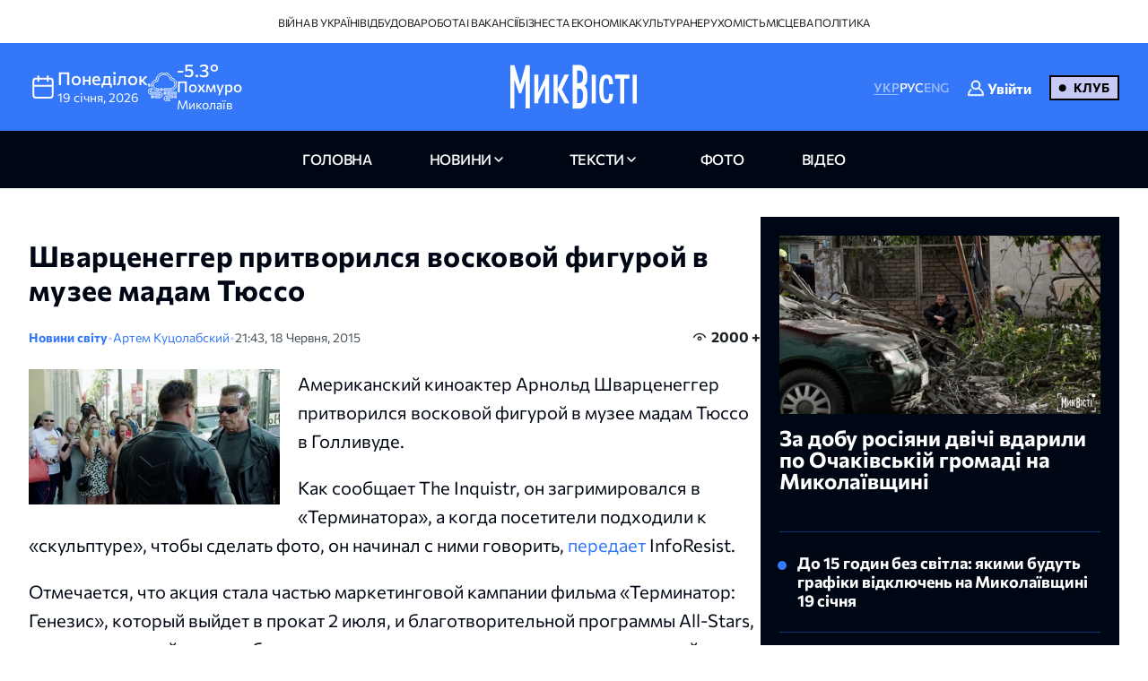

--- FILE ---
content_type: text/html; charset=UTF-8
request_url: https://nikvesti.com/news/culture/70928
body_size: 16344
content:
<!DOCTYPE html PUBLIC "-//W3C//DTD XHTML+RDFa 1.0//EN" "http://www.w3.org/MarkUp/DTD/xhtml-rdfa-1.dtd"><html lang="uk">
    <head>
		<meta charset="utf-8">
		
		<link rel="canonical" href="https://nikvesti.com/news/culture/70928" />
					
			<link rel="alternate" href="/ru/news/culture/70928" hreflang="ru_RU" />
			<link rel="alternate" href="/ru/news/culture/70928" hreflang="ru" />
				
								<link rel="x-default" href="/news/culture/70928" />
				
						<link rel="amphtml" href="/amp/news/culture/70928" />
				
		<link rel="apple-touch-icon" sizes="144x144" href="/apple-touch-icon.png">
		<link rel="icon" type="image/png" sizes="32x32" href="/favicon-32x32.png">
		<link rel="icon" type="image/png" sizes="16x16" href="/favicon-16x16.png">
		<link rel="manifest" href="/site.webmanifest">
		<link rel="mask-icon" href="/safari-pinned-tab.svg" color="#3478f9">
		<meta name="msapplication-TileColor" content="#000000">
		<meta name="theme-color" content="#ffffff">

		<!-- Google Tag Manager -->
		<script>(function(w,d,s,l,i){w[l]=w[l]||[];w[l].push({'gtm.start':
		new Date().getTime(),event:'gtm.js'});var f=d.getElementsByTagName(s)[0],
		j=d.createElement(s),dl=l!='dataLayer'?'&l='+l:'';j.async=true;j.src=
		'https://www.googletagmanager.com/gtm.js?id='+i+dl;f.parentNode.insertBefore(j,f);
		})(window,document,'script','dataLayer','GTM-ND4XMVNZ');</script>
		<!-- End Google Tag Manager -->
		
		<!-- Meta Pixel Code -->
		<script>
		  !function(f,b,e,v,n,t,s)
		  {if(f.fbq)return;n=f.fbq=function(){n.callMethod?
		  n.callMethod.apply(n,arguments):n.queue.push(arguments)};
		  if(!f._fbq)f._fbq=n;n.push=n;n.loaded=!0;n.version='2.0';
		  n.queue=[];t=b.createElement(e);t.async=!0;
		  t.src=v;s=b.getElementsByTagName(e)[0];
		  s.parentNode.insertBefore(t,s)}(window, document,'script',
		  'https://connect.facebook.net/en_US/fbevents.js');
		  fbq('init', '1940240473257096');
		  fbq('track', 'PageView');
		</script>
		<noscript><img height="1" width="1" style="display:none"
		  src="https://www.facebook.com/tr?id=1940240473257096&ev=PageView&noscript=1"
		/></noscript>
		<!-- End Meta Pixel Code -->
		
					<title>Шварценеггер притворился восковой фигурой в музее мадам Тюссо</title>		
        <meta name="description" content="&#x0410;&#x043C;&#x0435;&#x0440;&#x0438;&#x043A;&#x0430;&#x043D;&#x0441;&#x043A;&#x0438;&#x0439;&#x20;&#x043A;&#x0438;&#x043D;&#x043E;&#x0430;&#x043A;&#x0442;&#x0435;&#x0440;&#x20;&#x0410;&#x0440;&#x043D;&#x043E;&#x043B;&#x044C;&#x0434;&#x20;&#x0428;&#x0432;&#x0430;&#x0440;&#x0446;&#x0435;&#x043D;&#x0435;&#x0433;&#x0433;&#x0435;&#x0440;&#x20;&#x043F;&#x0440;&#x0438;&#x0442;&#x0432;&#x043E;&#x0440;&#x0438;&#x043B;&#x0441;&#x044F;&#x20;&#x0432;&#x043E;&#x0441;&#x043A;&#x043E;&#x0432;&#x043E;&#x0439;&#x20;&#x0444;&#x0438;&#x0433;&#x0443;&#x0440;&#x043E;&#x0439;&#x20;&#x0432;&#x20;&#x043C;&#x0443;&#x0437;&#x0435;&#x0435;&#x20;&#x043C;&#x0430;&#x0434;&#x0430;&#x043C;&#x20;&#x0422;&#x044E;&#x0441;&#x0441;&#x043E;&#x20;&#x0432;&#x20;&#x0413;&#x043E;&#x043B;&#x043B;&#x0438;&#x0432;&#x0443;&#x0434;&#x0435;.&#x20;" />
<meta name="author" content="&#x0410;&#x0440;&#x0442;&#x0435;&#x043C;&#x20;&#x041A;&#x0443;&#x0446;&#x043E;&#x043B;&#x0430;&#x0431;&#x0441;&#x043A;&#x0438;&#x0439;" />
<meta name="date" content="2015-06-18" scheme="YYYY-MM-DD" />
<meta property="article&#x3A;author" content="https&#x3A;&#x2F;&#x2F;www.facebook.com&#x2F;itilanor" />
<meta property="article&#x3A;publisher" content="https&#x3A;&#x2F;&#x2F;www.facebook.com&#x2F;nikvesti" />
<meta property="article&#x3A;published_time" content="2015-06-18T21&#x3A;43&#x3A;00&#x2B;03&#x3A;00" />
<meta property="article&#x3A;section" content="culture" />
<meta property="og&#x3A;description" content="&#x0410;&#x043C;&#x0435;&#x0440;&#x0438;&#x043A;&#x0430;&#x043D;&#x0441;&#x043A;&#x0438;&#x0439;&#x20;&#x043A;&#x0438;&#x043D;&#x043E;&#x0430;&#x043A;&#x0442;&#x0435;&#x0440;&#x20;&#x0410;&#x0440;&#x043D;&#x043E;&#x043B;&#x044C;&#x0434;&#x20;&#x0428;&#x0432;&#x0430;&#x0440;&#x0446;&#x0435;&#x043D;&#x0435;&#x0433;&#x0433;&#x0435;&#x0440;&#x20;&#x043F;&#x0440;&#x0438;&#x0442;&#x0432;&#x043E;&#x0440;&#x0438;&#x043B;&#x0441;&#x044F;&#x20;&#x0432;&#x043E;&#x0441;&#x043A;&#x043E;&#x0432;&#x043E;&#x0439;&#x20;&#x0444;&#x0438;&#x0433;&#x0443;&#x0440;&#x043E;&#x0439;&#x20;&#x0432;&#x20;&#x043C;&#x0443;&#x0437;&#x0435;&#x0435;&#x20;&#x043C;&#x0430;&#x0434;&#x0430;&#x043C;&#x20;&#x0422;&#x044E;&#x0441;&#x0441;&#x043E;&#x20;&#x0432;&#x20;&#x0413;&#x043E;&#x043B;&#x043B;&#x0438;&#x0432;&#x0443;&#x0434;&#x0435;.&#x20;" />
<meta property="og&#x3A;title" content="&#x0428;&#x0432;&#x0430;&#x0440;&#x0446;&#x0435;&#x043D;&#x0435;&#x0433;&#x0433;&#x0435;&#x0440;&#x20;&#x043F;&#x0440;&#x0438;&#x0442;&#x0432;&#x043E;&#x0440;&#x0438;&#x043B;&#x0441;&#x044F;&#x20;&#x0432;&#x043E;&#x0441;&#x043A;&#x043E;&#x0432;&#x043E;&#x0439;&#x20;&#x0444;&#x0438;&#x0433;&#x0443;&#x0440;&#x043E;&#x0439;&#x20;&#x0432;&#x20;&#x043C;&#x0443;&#x0437;&#x0435;&#x0435;&#x20;&#x043C;&#x0430;&#x0434;&#x0430;&#x043C;&#x20;&#x0422;&#x044E;&#x0441;&#x0441;&#x043E;" />
<meta property="og&#x3A;type" content="article" />
<meta property="og&#x3A;url" content="https&#x3A;&#x2F;&#x2F;nikvesti.com&#x2F;news&#x2F;culture&#x2F;70928" />
<meta property="fb&#x3A;app_id" content="499106100151095" />
<meta property="og&#x3A;image" content="https&#x3A;&#x2F;&#x2F;nikvesti.com&#x2F;600x315&#x2F;images&#x2F;imageeditor&#x2F;public&#x2F;70928_1.webp" />
<meta property="twitter&#x3A;card" content="summary_large_image" />
<meta property="twitter&#x3A;site" content="&#x40;nikvesti" />
<meta property="twitter&#x3A;creator" content="&#x40;nikvesti" />
<meta property="twitter&#x3A;image" content="https&#x3A;&#x2F;&#x2F;nikvesti.com&#x2F;600x315&#x2F;images&#x2F;imageeditor&#x2F;public&#x2F;70928_1.webp" />
<meta property="twitter&#x3A;title" content="&#x0428;&#x0432;&#x0430;&#x0440;&#x0446;&#x0435;&#x043D;&#x0435;&#x0433;&#x0433;&#x0435;&#x0440;&#x20;&#x043F;&#x0440;&#x0438;&#x0442;&#x0432;&#x043E;&#x0440;&#x0438;&#x043B;&#x0441;&#x044F;&#x20;&#x0432;&#x043E;&#x0441;&#x043A;&#x043E;&#x0432;&#x043E;&#x0439;&#x20;&#x0444;&#x0438;&#x0433;&#x0443;&#x0440;&#x043E;&#x0439;&#x20;&#x0432;&#x20;&#x043C;&#x0443;&#x0437;&#x0435;&#x0435;&#x20;&#x043C;&#x0430;&#x0434;&#x0430;&#x043C;&#x20;&#x0422;&#x044E;&#x0441;&#x0441;&#x043E;" />
<meta property="twitter&#x3A;description" content="&#x0410;&#x043C;&#x0435;&#x0440;&#x0438;&#x043A;&#x0430;&#x043D;&#x0441;&#x043A;&#x0438;&#x0439;&#x20;&#x043A;&#x0438;&#x043D;&#x043E;&#x0430;&#x043A;&#x0442;&#x0435;&#x0440;&#x20;&#x0410;&#x0440;&#x043D;&#x043E;&#x043B;&#x044C;&#x0434;&#x20;&#x0428;&#x0432;&#x0430;&#x0440;&#x0446;&#x0435;&#x043D;&#x0435;&#x0433;&#x0433;&#x0435;&#x0440;&#x20;&#x043F;&#x0440;&#x0438;&#x0442;&#x0432;&#x043E;&#x0440;&#x0438;&#x043B;&#x0441;&#x044F;&#x20;&#x0432;&#x043E;&#x0441;&#x043A;&#x043E;&#x0432;&#x043E;&#x0439;&#x20;&#x0444;&#x0438;&#x0433;&#x0443;&#x0440;&#x043E;&#x0439;&#x20;&#x0432;&#x20;&#x043C;&#x0443;&#x0437;&#x0435;&#x0435;&#x20;&#x043C;&#x0430;&#x0434;&#x0430;&#x043C;&#x20;&#x0422;&#x044E;&#x0441;&#x0441;&#x043E;&#x20;&#x0432;&#x20;&#x0413;&#x043E;&#x043B;&#x043B;&#x0438;&#x0432;&#x0443;&#x0434;&#x0435;.&#x20;" />
<meta property="article&#x3A;modified_time" content="2024-01-20T13&#x3A;20&#x3A;23&#x2B;02&#x3A;00" />
<meta name="viewport" content="width&#x3D;device-width,&#x20;initial-scale&#x3D;1.0" />
<meta name="robots" content="INDEX,&#x20;FOLLOW" />
<meta name="geo.region" content="UA-&#x041C;&#x0438;&#x043A;&#x043E;&#x043B;&#x0430;&#x0457;&#x0432;&#x0441;&#x044C;&#x043A;&#x0430;&#x20;&#x043E;&#x0431;&#x043B;&#x0430;&#x0441;&#x0442;&#x044C;" />
<meta name="geo.placename" content="&#x041C;&#x0438;&#x043A;&#x043E;&#x043B;&#x0430;&#x0457;&#x0432;,&#x20;&#x041C;&#x0438;&#x043A;&#x043E;&#x043B;&#x0430;&#x0457;&#x0432;&#x0441;&#x044C;&#x043A;&#x0430;&#x20;&#x043E;&#x0431;&#x043B;&#x0430;&#x0441;&#x0442;&#x044C;,&#x20;&#x0423;&#x043A;&#x0440;&#x0430;&#x0457;&#x043D;&#x0430;" />
<meta name="geo.position" content="46.975033&#x3B;31.994583" />
<meta name="msapplication-TileColor" content="&#x23;000000" />
<meta name="theme-color" content="&#x23;ffffff" />
<meta http-equiv="X-UA-Compatible" content="IE&#x3D;edge" />
<meta http-equiv="Content-Type" content="text&#x2F;html&#x3B;&#x20;charset&#x3D;UTF-8" />
<meta http-equiv="Content-Language" content="uk_UA" />
<meta property="og&#x3A;locale" content="uk_UA" />
<meta property="og&#x3A;locale&#x3A;alternate" content="ru_RU" />
<meta property="og&#x3A;site_name" content="&#x041D;&#x0438;&#x043A;&#x0412;&#x0435;&#x0441;&#x0442;&#x0438;" />
<meta property="og&#x3A;image&#x3A;width" content="600" />
<meta property="og&#x3A;image&#x3A;height" content="315" />		        <!-- Le styles -->
        <link href="&#x2F;css&#x2F;airdatepicker&#x2F;air-datepicker.css" media="screen" rel="stylesheet" type="text&#x2F;css" />
<link href="&#x2F;css&#x2F;hero.css&#x3F;v&#x3D;17" media="screen" rel="stylesheet" type="text&#x2F;css" />
<link href="&#x2F;css&#x2F;style.css&#x3F;v&#x3D;188" media="screen" rel="stylesheet" type="text&#x2F;css" />
<link href="&#x2F;css&#x2F;fonts.css&#x3F;v&#x3D;2" media="screen" rel="stylesheet" type="text&#x2F;css" />
<link href="&#x2F;js&#x2F;fancy_3.5&#x2F;jquery.fancybox.min.css" media="screen" rel="stylesheet" type="text&#x2F;css" />
<link href="&#x2F;img&#x2F;favicon.ico" rel="shortcut&#x20;icon" type="image&#x2F;vnd.microsoft.icon" />			
			
        <!-- Scripts -->
        		
	</head>
	
    <body>
		<!-- Google Tag Manager (noscript) -->
		<noscript><iframe src="https://www.googletagmanager.com/ns.html?id=GTM-ND4XMVNZ"
		height="0" width="0" style="display:none;visibility:hidden"></iframe></noscript>
		<!-- End Google Tag Manager (noscript) -->
	
	    <div id="myModal" class="modal">
			<div class="modal-content">
				<div class="modal-header">
					<span class="close">&times;</span>
				</div>
				<div class="modal-body">
					<iframe id="videoFrame" src="" frameborder="0" allow="autoplay; encrypted-media" allowfullscreen></iframe>
				</div>
			</div>
		</div>
		
		<div id="authModal" class="modal" width="300">
			<div class="modal-content">
				<div class="modal-header">
					<span class="close">&times;</span>
				</div>
				<div class="modal-body">
					<iframe id="authFrame" src="" width="100%" height="450px" frameborder="0"></iframe>
				</div>
			</div>
		</div>

						  
			<!-- TOP BANNER-->
			<!--div class="promo-banner">
				<div class="container">
					<div class="d-flex">
						<div class="promo-banner__count">
							<div class="gauge">
								<div class="gauge__body">
									<div class="gauge__fill"></div>
									<div class="gauge__cover"></div>
								</div>
							</div>
							<p class="promo-banner__text">Вже 67 читачів МікВісті вирішили приєднатись до Клубу.
								<span>Наша ціль — 200</span>
							</p>
						</div>
						<div class="promo-banner__info">
							<div>Ми запустили клуб МикВісті!</div>
							<a href="/donate?utm_source=site&utm_medium=banner&utm_campaign=community_launch" class="promo-banner__details">
								Детальніше							</a>
						</div>
						<div class="promo-banner__cta d-flex">
							<div class="promo-banner__textcta">
								<div>Участь в клубі — інвестиція</div>
								<span>у правду та журналістику</span>
							</div>
							<a href="/donate?utm_source=site&utm_medium=banner&utm_campaign=community_launch" class="btn">
								Приєднатися							</a>
						</div>
					</div>
					<div class="mob-promo">
						Ваша інвестиція&nbsp; у правду та журналістику.
						 &nbsp; <a href="#" class="promo-banner__details">Детальніше</a>
					</div>
				</div>
			</div-->
			<!-- TOP BANNER -->
			
			
		<header class="header">
			
		  <div class="header-desktop">
			
							<div class="header-top">
					<div class="container">
						<ul class="header-top-menu">
																								<li class="top-menu-item">
										<a href="/news/tag/36" class="top-menu-link">
											Війна в Україні										</a>
									</li>
																																<li class="top-menu-item">
										<a href="/news/tag/41" class="top-menu-link">
											Відбудова										</a>
									</li>
																																<li class="top-menu-item">
										<a href="/news/tag/114" class="top-menu-link">
											Робота і вакансії										</a>
									</li>
																																<li class="top-menu-item">
										<a href="/news/tag/144" class="top-menu-link">
											Бізнес та економіка										</a>
									</li>
																																<li class="top-menu-item">
										<a href="/news/tag/220" class="top-menu-link">
											Культура										</a>
									</li>
																																<li class="top-menu-item">
										<a href="/news/tag/4694" class="top-menu-link">
											Нерухомість										</a>
									</li>
																																<li class="top-menu-item">
										<a href="/news/tag/5843" class="top-menu-link">
											Місцева політика										</a>
									</li>
																					</ul>
					</div>
				</div>
						
			<div class="header-center">
			  <div class="container flex-wrapper">
				<div
				  class="header-center-info header-center-box header-center-start"
				>
				  <ul class="info-items">
					<li class="info-item dynamic-date calendar-button cl-btn">
					  <svg
						class="calendar-icon header-icons cl-btn"
						width="32"
						height="32"
					  >
						<use
						  class="cl-btn"
						  href="/images/icons.svg#icon-calendar"
						></use>
					  </svg>
					  <div class="info-item-description cl-btn">
						<p class="info-item-title cl-btn">понеділок</p>
						<p class="info-item-text cl-btn">
						  <span class="dayDate cl-btn">19 </span
						  ><span class="monthDate cl-btn">січня</span>,
						  <span class="yearDate cl-btn">2026</span>
						</p>
					  </div>
					</li>
					<li class="info-item">
						<svg class="weather-icon header-icons" width="32" height="32">
														<use id="weather-icon" href="/img/weather/7795647_foggy_weather_mist_cloud.svg#icon"></use>
						</svg>
						<div class="info-item-description">
							<div class="info-item-title">
								<div id="temperature">
									-5.3°								</div>
								<div id="condition">
									Похмуро								</div>
							</div>
							<p class="info-item-text">Миколаїв</p>
						</div>
					</li>
				  </ul>

				  <div class="newCalendar hiddenElement">
					<span id="airdatepicker" class="calendarOpen"></span>
				  </div>
				</div>
				<div
				  class="header-center-logo header-center-box header-center-center"
				>
					<a href="/">
						<img src="/images/logos/logo-ua.svg" width="141" height="64" alt="Logo"/>
					</a>
				</div>
				<div
				  class="header-center-tools header-center-box header-center-end"
				>
				  <div class="tools-wrapper">
					<!--div class="header-center-search">
					  <svg class="search-icon header-icons" width="24" height="24">
						<use href="/images/icons.svg#icon-magnifier"></use>
					  </svg>
					  <p class="search-text">пошук</p>
					</div-->
					<ul class="header-center-languages">
						<li class="languages-item">
							<a data-lang-key="ua" 								class="languages-item-link active-language disabled-lang">УКР</a
							>
						</li>
						<li class="languages-item">
							<a data-lang-key="ru" data-url="/ru/news/culture/70928"								class="languages-item-link  ">РУС</a>
						</li>
						<li class="languages-item">
							<a data-lang-key="en" 								class="languages-item-link  disabled-lang">ENG</a>
						</li>
													<li style="padding: 0 20px;">
								
	<div class="sign-in-wrapper">
					<a class="club-sign-in-dialog-link open-sign-in-dialog-link">
				<svg width="20" height="20" viewBox="0 0 32 32" xmlns="http://www.w3.org/2000/svg">
					<g stroke="white" fill="white" stroke-width="2">
						<polyline points="649,137.999 675,137.999 675,155.999 661,155.999"/>
						<polyline points="653,155.999 649,155.999 649,141.999"/>
						<polyline points="661,156 653,162 653,156"/>
					</g>
					<path fill="white" d="M21.947,16.332C23.219,14.915,24,13.049,24,11c0-4.411-3.589-8-8-8s-8,3.589-8,8s3.589,8,8,8  
					c1.555,0,3.003-0.453,4.233-1.224c4.35,1.639,7.345,5.62,7.726,10.224H4.042c0.259-3.099,1.713-5.989,4.078-8.051  
					c0.417-0.363,0.46-0.994,0.097-1.411c-0.362-0.416-0.994-0.46-1.411-0.097C3.751,21.103,2,24.951,2,29c0,0.553,0.448,1,1,1h26  
					c0.553,0,1-0.447,1-1C30,23.514,26.82,18.615,21.947,16.332z M10,11c0-3.309,2.691-6,6-6s6,2.691,6,6s-2.691,6-6,6S10,14.309,10,11z"/>
				</svg>

				<span class="sign-in-txt-holder">Увійти</span>
			</a>
		 
	</div>							</li>
							<li>
								<a href="/donate?utm_source=site&utm_medium=button&utm_campaign=community_launch" 
									class="club-start-page-link">
										Клуб								</a>
							</li>
											</ul>
				  </div>
				</div>
			  </div>
			</div>
			<nav class="header-navigation">
			  <div class="container">
				<ul class="main-menu">
				  <li class="main-menu-item">
					<a href="/" 
						class="menu-item-link ">
							головна						</a>
				  </li>
				  <li class="main-menu-item has-dropdown first">
					<a 
						class="menu-item-link news ">
							новини					</a>
					<ul class="dropdown-menu">
						<li class="dropdown-menu-link">
							<a href="/news/archive/all?region=1">
								Миколаїв							</a>
						</li>
						<li class="dropdown-menu-link">
							<a href="/news/archive/all?region=4">
								Херсон							</a>
						</li>
						<li class="dropdown-menu-link">
							<a href="/news/archive/all?region=5">
								Одеса							</a>
						</li>						
						<li class="dropdown-menu-link">
							<a href="/news/archive/news">
								архів							</a>
						</li>
					</ul>
				  </li>
				  <li class="main-menu-item has-dropdown last">
					<a 
						class="menu-item-link articles ">
							Тексти					</a>
					<ul class="dropdown-menu">
						<li class="dropdown-menu-link">
							<a href="/news/tag/5860">
								Аналітика							</a>
						</li>
						<li class="dropdown-menu-link">
							<a href="/news/tag/4385">
								Репортажі							</a>
						</li>
						<li class="dropdown-menu-link">
							<a href="/news/tag/5861">
								Інтерв'ю							</a>
						</li>
						<li class="dropdown-menu-link">
							<a href="/news/tag/3514">
								Пояснюємо							</a>
						</li>
						<li class="dropdown-menu-link">
							<a href="/blog">
								блоги							</a>
						</li>
						<li class="dropdown-menu-link">
							<a href="/news/archive/articles">
								архів							</a>
						</li>
					</ul>
				  </li>
				  <li class="main-menu-item">
					<a href="/news/archive/photoreportages" 
						class="menu-item-link photoreportages ">
							фото					</a>
				  </li>
				  <li class="main-menu-item" >
					<a href="/news/archive/video" 
						class="menu-item-link video ">
							відео					</a>
				  </li>
				</ul>
			  </div>
			</nav>
		  </div>
		  <div class="header-mobile">
			<div class="header-mobile-top">
			  <div class="container">
				<ul class="mobile-info-items">
				  <li
					class="mobile-info-item mob-dynamic-date mobile-calendar-button mb-button"
				  >
					<svg
					  class="calendar-icon mobile-header-icons mb-button"
					  width="32"
					  height="32"
					>
					  <use
						class="mb-button"
						href="/images/icons.svg#icon-calendar"
					  ></use>
					</svg>
					<p class="mobile-item-text mb-button">
						<span class="mobile-date mb-button">
							19						</span>
						<span class="mobile-month mb-button">
							січня						</span>,
						<span class="mobile-year mb-button">
							2026						</span> •
						<strong class="mobile-item-text-strong mobile-day mb-button">
							понеділок						</strong
					  >
					</p>
				  </li>
				  <li class="mobile-info-item">
					<svg
					  class="weather-icon mobile-header-icons"
					  width="32"
					  height="32"
					>
											  <use id="weather-icon-mob" href="/img/weather/7795647_foggy_weather_mist_cloud.svg#icon"></use>
					</svg>
					<p class="mobile-item-text">
						Миколаїв •
						<strong class="mobile-item-text-strong">
							<span id="temperature-mob">
								-5.3°							</span>
							<span id="condition-mob">
								Похмуро							</span>
						</strong>
					</p>
				  </li>
				</ul>

				<div class="newMobCalendar hiddenElement">
				  <span id="mobAirdatepicker" class="calendarOpen"></span>
				</div>
			  </div>
			</div>
			<div class="header-mobile-center">
			  <div class="container flex-wrapper">
				<div class="header-mobile-menu">
				  <button type="button" class="mobile-menu-open" onclick="show()">
					<svg class="open-menu-icon header-icons" width="24" height="24">
					  <use href="/images/icons.svg#icon-menu-open"></use>
					</svg>
				  </button>
				</div>
				<div class="header-mobile-logo">
					<a href="/">
						<img src="/images/logos/logo-ua.svg" width="141" height="64" alt="Logo"/>
					</a>
				</div>
				<div class="header-mobile-search">
											<div class="user-club-btn-container">
							<div class="user-club-btn-block">
								
	<div class="sign-in-wrapper">
					<a class="club-sign-in-dialog-link open-sign-in-dialog-link">
				<svg width="20" height="20" viewBox="0 0 32 32" xmlns="http://www.w3.org/2000/svg">
					<g stroke="white" fill="white" stroke-width="2">
						<polyline points="649,137.999 675,137.999 675,155.999 661,155.999"/>
						<polyline points="653,155.999 649,155.999 649,141.999"/>
						<polyline points="661,156 653,162 653,156"/>
					</g>
					<path fill="white" d="M21.947,16.332C23.219,14.915,24,13.049,24,11c0-4.411-3.589-8-8-8s-8,3.589-8,8s3.589,8,8,8  
					c1.555,0,3.003-0.453,4.233-1.224c4.35,1.639,7.345,5.62,7.726,10.224H4.042c0.259-3.099,1.713-5.989,4.078-8.051  
					c0.417-0.363,0.46-0.994,0.097-1.411c-0.362-0.416-0.994-0.46-1.411-0.097C3.751,21.103,2,24.951,2,29c0,0.553,0.448,1,1,1h26  
					c0.553,0,1-0.447,1-1C30,23.514,26.82,18.615,21.947,16.332z M10,11c0-3.309,2.691-6,6-6s6,2.691,6,6s-2.691,6-6,6S10,14.309,10,11z"/>
				</svg>

				<span class="sign-in-txt-holder">Увійти</span>
			</a>
		 
	</div>							</div>
							<div class="user-club-btn-block">
								<a href="/donate?utm_source=site&utm_medium=button&utm_campaign=community_launch"
									class="club-start-page-link">
									Клуб								</a>
							</div>
						</div>
										<!--svg class="search-icon header-icons" width="24" height="24">
						<use href="/images/icons.svg#icon-magnifier"></use>
					</svg-->
				</div>
			  </div>
			</div>
			<div class="header-mobile-bottom">
			  <div class="header-navigation ">
				<div class="container">
				  <ul class="main-menu">
				  	<li class="main-menu-item latest-news">
						<a class="menu-item-link nik-anchor" href="#tabs-anchor">
							останні новини						</a>
					</li>
					<li class="main-menu-item">
					  <a href="/" 
						class="menu-item-link ">
							головна						</a>
					</li>
					<li class="main-menu-item has-dropdown first">
						<a 
							class="menu-item-link news-dropdown-el news ">
								новини						</a>
						<ul class="dropdown-menu">							
							<li class="dropdown-menu-link">
								<a href="/news/archive/all?region=1">
									Миколаїв								</a>
							</li>
							<li class="dropdown-menu-link">
								<a href="/news/archive/all?region=4">
									Херсон								</a>
							</li>
							<li class="dropdown-menu-link">
								<a href="/news/archive/all?region=5">
									Одеса								</a>
							</li>							
							<li class="dropdown-menu-link">
								<a href="/news/archive/news">
									архів								</a>
							</li>
						</ul>
					</li>
					<li class="main-menu-item has-dropdown last">
						<a 
							class="menu-item-link articles ">
								Тексти						</a>
						<ul class="dropdown-menu">
							<li class="dropdown-menu-link">
								<a href="/news/tag/5860">
									Аналітика								</a>
							</li>
							<li class="dropdown-menu-link">
								<a href="/news/tag/4385">
									Репортажі								</a>
							</li>
							<li class="dropdown-menu-link">
								<a href="/news/tag/5861">
									Інтерв'ю								</a>
							</li>
							<li class="dropdown-menu-link">
								<a href="/news/tag/3514">
									Пояснюємо								</a>
							</li>
							<li class="dropdown-menu-link">
								<a href="/blog">
									блоги								</a>
							</li>
							<li class="dropdown-menu-link">
								<a href="/news/archive/articles">
									архів								</a>
							</li>
						</ul>
					</li>
					<li class="main-menu-item">
						<a href="/news/archive/photoreportages" 
							class="menu-item-link photoreportages ">
								фото						</a>
					</li>
					<li class="main-menu-item">
						<a href="/news/archive/video" 
							class="menu-item-link video ">
								відео						</a>
					</li>
				  </ul>
				</div>
			  </div>
			</div>
		  </div>
		  <div class="mobile-menu" id="mobileMenu">
			<div class="mobile-menu-top">
			  <button type="button" class="mobile-menu-close" onclick="hide()">
				<svg class="close-menu-icon header-icons" width="24" height="24">
				  <use href="/images/icons.svg#icon-menu-close"></use>
				</svg>
			  </button>
			  <div class="menu-logo">
				<a href="/"
				  ><img src="/images/logos/logo-mob-ua.svg" width="141" height="64" alt="Logo"
				/></a>
			  </div>
			</div>
			
			<div class="mobile-languages-menu">
			  <ul class="mobile-languages-menu-items">
				<li class="mobile-languages-menu-item">
				  <a data-lang-key="ua" 					class="mobile-languages-item-link active-language disabled-lang">УКР</a>
				</li>
				<li class="mobile-languages-menu-item">
				  <a data-lang-key="ru" data-url="/ru/news/culture/70928"					class="mobile-languages-item-link  ">РУС</a>
				</li>
				<li class="mobile-languages-menu-item">
				  <a data-lang-key="en" 					class="mobile-languages-item-link  disabled-lang">ENG</a>
				</li>
			  </ul>
			</div>
			
			<div class="mobile-main-menu">
			  <ul class="mobile-main-menu-items">
				<li class="mobile-main-menu-item">
				  <a href="/" 
					class="mobile-main-menu-link">головна</a>
				</li>
				<li class="mobile-main-menu-item has-dropdown">
					<a class="mobile-main-menu-link ">
							новини					</a>
					<ul class="dropdown-mobile-menu">						
						<li class="dropdown-mobile-menu-link">
							<a href="/news/archive/all?region=1">
								Миколаїв							</a>
						</li>
						<li class="dropdown-mobile-menu-link">
							<a href="/news/archive/all?region=4">
								Херсон							</a>
						</li>
						<li class="dropdown-mobile-menu-link">
							<a href="/news/archive/all?region=5">
								Одеса							</a>
						</li>						
						<li class="dropdown-mobile-menu-link">
							<a href="/news/archive/news">
								архів							</a>
						</li>
					</ul>
				</li>
				<li class="mobile-main-menu-item has-dropdown">
					<a class="mobile-main-menu-link">
							Тексти					</a>
				  <ul class="dropdown-mobile-menu">
					<li class="dropdown-mobile-menu-link">
						<a href="/news/tag/5860">
							Аналітика						</a>
					</li>
					<li class="dropdown-mobile-menu-link">
						<a href="/news/tag/4385">
							Репортажі						</a>
					</li>					
					<li class="dropdown-mobile-menu-link">
						<a href="/news/tag/5861">
							Інтерв'ю						</a>
					</li>
					<li class="dropdown-mobile-menu-link">
						<a href="/news/tag/3514">
							Пояснюємо						</a>
					</li>
					<li class="dropdown-mobile-menu-link">
						<a href="/blog">
							блоги						</a>
					</li>
					<li class="dropdown-mobile-menu-link">
						<a href="/news/archive/articles">
							архів						</a>
					</li>
				  </ul>
				</li>
				<li class="mobile-main-menu-item">
					<a href="/news/archive/photoreportages" 
						class="mobile-main-menu-link ">
							фото					</a>
				</li>
				<li class="mobile-main-menu-item">
					<a href="/news/archive/video" class="mobile-main-menu-link">
						відео					</a>
				</li>
			  </ul>
			</div>
			
							<div class="mobile-divider"></div>
				<div class="mobile-second-menu">
					<ul class="mobile-second-menu-items">
																					<li class="mobile-second-menu-item">
									<a href="/news/tag/36" class="mobile-second-menu-link">
										Війна в Україні									</a>
								</li>
																												<li class="mobile-second-menu-item">
									<a href="/news/tag/41" class="mobile-second-menu-link">
										Відбудова									</a>
								</li>
																												<li class="mobile-second-menu-item">
									<a href="/news/tag/114" class="mobile-second-menu-link">
										Робота і вакансії									</a>
								</li>
																												<li class="mobile-second-menu-item">
									<a href="/news/tag/144" class="mobile-second-menu-link">
										Бізнес та економіка									</a>
								</li>
																												<li class="mobile-second-menu-item">
									<a href="/news/tag/220" class="mobile-second-menu-link">
										Культура									</a>
								</li>
																												<li class="mobile-second-menu-item">
									<a href="/news/tag/4694" class="mobile-second-menu-link">
										Нерухомість									</a>
								</li>
																												<li class="mobile-second-menu-item">
									<a href="/news/tag/5843" class="mobile-second-menu-link">
										Місцева політика									</a>
								</li>
																		</ul>
				</div>
						
			<div class="mobile-divider"></div>
			
			<div class="mobile-main-menu">
				<ul class="mobile-main-menu-items">
					<li class="mobile-main-menu-item">
						<a href="/aboutus" 
							class="mobile-main-menu-link">Про нас</a>
					</li>
					<li class="mobile-main-menu-item">
						<a href="/partner" 
							class="mobile-main-menu-link">Партнери</a>
					</li>
					<li class="mobile-main-menu-item">
						<a href="/page/our-team" 
							class="mobile-main-menu-link">Редакція</a>
					</li>
					<li class="mobile-main-menu-item">
						<a href="/editorpolicy" 
							class="mobile-main-menu-link">Редакційна політика</a>
					</li>
					<li class="mobile-main-menu-item">
						<a href="/privacy-policy" 
							class="mobile-main-menu-link">Privacy policy</a>
					</li>
					<!--li class="mobile-main-menu-item">
						<a href="https://www.jti-app.com/report/4dnAJaRqaoRV8vgW" 
							class="mobile-main-menu-link">Звіт про прозорість</a>
					</li-->
				</ul>
			</div>

			<div class="mobile-social">
			  <ul class="mobile-social-items">
				<li class="mobile-social-item">
				  <a href="https://invite.viber.com/?g2=AQB9azeV3mxLyFKXMr%2FgP1KiaBcHkvYt%2BxVMBU4UyzpoJfKDxAEbchfkGrkG8lcr" 
					class="mobile-social-item-link">
					<svg
					  class="viber-icon mobile-social-icons"
					  width="24"
					  height="24"
					>
					  <use href="/images/icons.svg#icon-viber"></use>
					</svg>
				  </a>
				</li>
				<li class="mobile-social-item">
				  <a href="//www.facebook.com/nikvesti" class="mobile-social-item-link">
					<svg
					  class="facebook-icon mobile-social-icons"
					  width="24"
					  height="24"
					>
					  <use href="/images/icons.svg#icon-facebook"></use>
					</svg>
				  </a>
				</li>
				<li class="mobile-social-item">
				  <a href="https://t.me/nikvesti" class="mobile-social-item-link">
					<svg
					  class="telegram-icon mobile-social-icons"
					  width="24"
					  height="24"
					>
					  <use href="/images/icons.svg#icon-telegram"></use>
					</svg>
				  </a>
				</li>
				<li class="mobile-social-item">
				  <a href="//www.youtube.com/channel/UC25UWq7xeoDDA208h_59fHA" 
					class="mobile-social-item-link">
					<svg
					  class="youtube-icon mobile-social-icons"
					  width="24"
					  height="24"
					>
					  <use href="/images/icons.svg#icon-youtube"></use>
					</svg>
				  </a>
				</li>				
				<li class="mobile-social-item">
				  <a href="https://www.instagram.com/nikvesti" 
					class="mobile-social-item-link">
					<svg xmlns="http://www.w3.org/2000/svg" x="0px" y="0px" width="24" height="24" viewBox="0 0 50 50">
						<path d="M 16 3 C 8.8324839 3 3 8.8324839 3 16 L 3 34 C 3 41.167516 8.8324839 47 16 47 L 34 47 C 41.167516 47 47 41.167516 47 34 L 47 16 C 47 8.8324839 41.167516 3 34 3 L 16 3 z M 16 5 L 34 5 C 40.086484 5 45 9.9135161 45 16 L 45 34 C 45 40.086484 40.086484 45 34 45 L 16 45 C 9.9135161 45 5 40.086484 5 34 L 5 16 C 5 9.9135161 9.9135161 5 16 5 z M 37 11 A 2 2 0 0 0 35 13 A 2 2 0 0 0 37 15 A 2 2 0 0 0 39 13 A 2 2 0 0 0 37 11 z M 25 14 C 18.936712 14 14 18.936712 14 25 C 14 31.063288 18.936712 36 25 36 C 31.063288 36 36 31.063288 36 25 C 36 18.936712 31.063288 14 25 14 z M 25 16 C 29.982407 16 34 20.017593 34 25 C 34 29.982407 29.982407 34 25 34 C 20.017593 34 16 29.982407 16 25 C 16 20.017593 20.017593 16 25 16 z"></path>
					</svg>
				  </a>
				</li>
				<li class="mobile-social-item">
				  <a href="https://www.tiktok.com/@nikvesti.com" 
					class="mobile-social-item-link">
						<svg xmlns="http://www.w3.org/2000/svg" x="0px" y="0px" width="24" height="24" viewBox="0 0 50 50">
							<path d="M 9 4 C 6.2495759 4 4 6.2495759 4 9 L 4 41 C 4 43.750424 6.2495759 46 9 46 L 41 46 C 43.750424 46 46 43.750424 46 41 L 46 9 C 46 6.2495759 43.750424 4 41 4 L 9 4 z M 9 6 L 41 6 C 42.671576 6 44 7.3284241 44 9 L 44 41 C 44 42.671576 42.671576 44 41 44 L 9 44 C 7.3284241 44 6 42.671576 6 41 L 6 9 C 6 7.3284241 7.3284241 6 9 6 z M 26.042969 10 A 1.0001 1.0001 0 0 0 25.042969 10.998047 C 25.042969 10.998047 25.031984 15.873262 25.021484 20.759766 C 25.016184 23.203017 25.009799 25.64879 25.005859 27.490234 C 25.001922 29.331679 25 30.496833 25 30.59375 C 25 32.409009 23.351421 33.892578 21.472656 33.892578 C 19.608867 33.892578 18.121094 32.402853 18.121094 30.539062 C 18.121094 28.675273 19.608867 27.1875 21.472656 27.1875 C 21.535796 27.1875 21.663054 27.208245 21.880859 27.234375 A 1.0001 1.0001 0 0 0 23 26.240234 L 23 22.039062 A 1.0001 1.0001 0 0 0 22.0625 21.041016 C 21.906673 21.031216 21.710581 21.011719 21.472656 21.011719 C 16.223131 21.011719 11.945313 25.289537 11.945312 30.539062 C 11.945312 35.788589 16.223131 40.066406 21.472656 40.066406 C 26.72204 40.066409 31 35.788588 31 30.539062 L 31 21.490234 C 32.454611 22.653646 34.267517 23.390625 36.269531 23.390625 C 36.542588 23.390625 36.802305 23.374442 37.050781 23.351562 A 1.0001 1.0001 0 0 0 37.958984 22.355469 L 37.958984 17.685547 A 1.0001 1.0001 0 0 0 37.03125 16.6875 C 33.886609 16.461891 31.379838 14.012216 31.052734 10.896484 A 1.0001 1.0001 0 0 0 30.058594 10 L 26.042969 10 z M 27.041016 12 L 29.322266 12 C 30.049047 15.2987 32.626734 17.814404 35.958984 18.445312 L 35.958984 21.310547 C 33.820114 21.201935 31.941489 20.134948 30.835938 18.453125 A 1.0001 1.0001 0 0 0 29 19.003906 L 29 30.539062 C 29 34.707538 25.641273 38.066406 21.472656 38.066406 C 17.304181 38.066406 13.945312 34.707538 13.945312 30.539062 C 13.945312 26.538539 17.066083 23.363182 21 23.107422 L 21 25.283203 C 18.286416 25.535721 16.121094 27.762246 16.121094 30.539062 C 16.121094 33.483274 18.528445 35.892578 21.472656 35.892578 C 24.401892 35.892578 27 33.586491 27 30.59375 C 27 30.64267 27.001859 29.335571 27.005859 27.494141 C 27.009759 25.65271 27.016224 23.20692 27.021484 20.763672 C 27.030884 16.376775 27.039186 12.849206 27.041016 12 z"></path>
						</svg>
				  </a>
				</li>
			  </ul>
			</div>
			<div class="mobile-copyright">
			  <p class="mobile-copyright-text">
				Усі права захищені Законами України. Передрук матеріалів тільки з посиланням на джерело<br />
				<span class="light-text">
					© 2009-2026 Газета НикВести Свідоцтво про реєстрацію ID: R-40-00984
				</span>
			  </p>
			</div>
		  </div>
		</header>
		
		<div class="main_wrapper">
			
<!-- https://developers.google.com/search/docs/appearance/structured-data -->
<script type="application/ld+json">
{
  "@context": "https://schema.org",
  "@type": "NewsArticle",
  "headline": "Шварценеггер притворился восковой фигурой в музее мадам Тюссо",
  "articleBody": "Американский киноактер Арнольд Шварценеггер притворился восковой фигурой в музее мадам Тюссо в Голливуде. ",
  "keywords": "",
  "image": [
	"https://nikvesti.com/600x315/images/imageeditor/public/70928_1.webp"   ],
  "datePublished": "2015-06-18T21:43:00+03:00",
  "dateModified": "2024-01-20T13:20:23+02:00",
  "author": [{
	  "@type": "Person",
	  "name": "Артем Куцолабский",
	  "url": "https://www.facebook.com/itilanor"
	}],
  "publisher": {
    "@type": "Organization",
    "name": "МикВісті",
    "logo": {
      "@type": "ImageObject",
      "url": "https://nikvesti.com/img/logo/logo-black.png"
    }
  }
}
</script>


<main class="main-post " data-curr-nid="70928">
	<div class="container flex-container">
		<section class="main-post-content">
			<article data-node-url="https://nikvesti.com/news/culture/70928">
				<input type="hidden" class="article-headline" value="">
								
				<h1 class="main-post-content-title">
					Шварценеггер притворился восковой фигурой в музее мадам Тюссо				</h1>
				
				<div class="main-post-content-info">
					<ul class="post-content-info-list">
					
						<li class="post-content-info-item">
							<a href="/news/archive/all?region=3">
								<strong>
									Новини світу								</strong>
							</a>
						</li>
						<li class="post-content-info-item">
							<p class="post-content-info-divider">•</p>
						</li>
							
													
						<li class="post-content-info-item">
							<a class="post-content-info-category">Артем Куцолабский</a>						</li>
						
												
												
													<li class="post-content-info-item">
								<p class="post-content-info-divider">•</p>
							</li>
												
						<li class="post-content-info-item">						
							<p class="post-content-info-date">
								21:43, 18 червня, 2015							</p>
						</li>
						<li>
													</li>
					</ul>
					<ul class="post-content-info-social">

						
					  													  <li class="post-content-info-social-item last-item tooltip">
															<img src="/img/icons/eye.png" 
										width="20" height="20" />
														<b class="rating-amount">
								2000 +
							</b>
															<span class="tooltip-text">
									Цей матеріал вже прочитали більше 2,000 відвідувачів								</span>
													  </li>
					  					</ul>
				</div>
				
				<div class="main-post-content-text">
					 
					<p><a id="single_image" class="lightbox" href="/images/imageeditor/2015/6/18/70928/70928_0.jpg" target="_blank"><img class="photo left" title="" src="/images/imageeditor/2015/6/18/70928/70928_0_280.jpg" alt=""></a></p>
<p>Американский киноактер Арнольд Шварценеггер притворился восковой фигурой в музее мадам Тюссо в Голливуде.</p>
<p>Как сообщает The Inquistr, он загримировался в «Терминатора», а когда посетители подходили к «скульптуре», чтобы сделать фото, он начинал с ними говорить, <a href="https://inforesist.org/shvarcenegger-pritvorilsya-voskovoj-figuroj-v-muzee-madam-tyusso/" target="_blank" rel="nofollow">передает</a> InfoResist.</p>
<p>Отмечается, что акция стала частью маркетинговой кампании фильма «Терминатор: Генезис», который выйдет в прокат 2 июля, и благотворительной программы All-Stars, в рамках которой актер собирает деньги на организацию внешкольных занятий для детей.</p>
<p><iframe style="display: block; margin-left: auto; margin-right: auto;" src="https://www.youtube.com/embed/w81g199L8YA" frameborder="0" width="640" height="360"></iframe></p>
<p>В обмен на пожертвования, которые можно сделать на сайте Omaze, благотворителям подарят одежду с автографами бывшего губернатора Калифорнии, билеты на премьерный показ нового «Терминатора», или организуют личную встречу с актером.</p>
<p>В фильме «Терминатор: Генезис» Арнольд Шварценеггер, играющий постаревшего киборга-убийцу, встретится со своим молодым двойником, Терминатором, только что прибывшим из будущего. Последний был создан с помощью компьютерной графики.</p>
<p>Ранее фонд Ходорковского <a href="/news/politics/69791" target="_blank">показал фильм о Кадырове</a>.</p>				</div>
				
				
								
								
								
								
			</article>
			
			<noindex>
							
				 
					 
						<div class="desc-read-more-adv" data-nosnippet>
							<div style="" class="node-adv-content-side">
								Реклама							</div>
							<div class="block-smaller-1440">
								<script async src="https://pagead2.googlesyndication.com/pagead/js/adsbygoogle.js?client=ca-pub-4768385995411112"
     crossorigin="anonymous"></script>
<ins class="adsbygoogle"
     style="display:block"
     data-ad-format="fluid"
     data-ad-layout-key="-5i+dr-1y-hg+10n"
     data-ad-client="ca-pub-4768385995411112"
     data-ad-slot="2453942056"></ins>
<script>
     (adsbygoogle = window.adsbygoogle || []).push({});
</script>							</div>
							<div class="block-larger-1440">
								<script async src="https://pagead2.googlesyndication.com/pagead/js/adsbygoogle.js?client=ca-pub-4768385995411112"
     crossorigin="anonymous"></script>
<!-- Fixed -->
<ins class="adsbygoogle"
     style="display:inline-block;width:944px;height:190px"
     data-ad-client="ca-pub-4768385995411112"
     data-ad-slot="3587150588"></ins>
<script>
     (adsbygoogle = window.adsbygoogle || []).push({});
</script>							</div>
							<a href="https://yurpom.net" target="_blank" class="alternateAd" style="display:none;">
								<img src="/images/adv/yurprom.gif" alt="Оперативна юридична допомога, Максим Коваль, реклама" style="width: 100%; margin-top: 3px; height: auto;" />
							</a>
						</div>
													
				<div class="main-post-content-readmore" data-nosnippet>
					<span class="post-content-readmore-title">Читайте також:</span>
					<div class="post-content-readmore-buttons">
						<button class="prev slider-nav disabled">
							<svg
							  class="slider-prev-icon slider-icon"
							  width="16"
							  height="16"
							>
							  <use href="/images/icons.svg#icon-slider-prev-arrow"></use>
							</svg>
						</button>
						<button class="next slider-nav">
							<svg
							  class="slider-next-icon slider-icon"
							  width="16"
							  height="16"
							>
							  <use href="/images/icons.svg#icon-slider-next-arrow"></use>
							</svg>
						</button>
					</div>
				</div>
			

				<div class="carousel-container" data-nosnippet>
					<div class="carousel-inner">
						<div class="track">
															
<div class="card-container">
	<a href="/news/public/313535-pribirannia-vulits-v-tsentralnomu-raioni-mykolaievi">
		<div class="card">
			<div class="card-category">
				новини			</div>
			<div class="card-info">
				
									<img
						src="/432x243/images/imageeditor/2026/1/19/313535/313535_696de3b64484f5_39923277.webp"
						class="card-info-image"
						alt=""
						loading="lazy"
					/>
								
				<div class="card-info-text">
				<div class="card-info-text-title">
					У Центральному районі Миколаєва шукають підрядника для прибирання вулиць				</div>
					<div class="card-info-author">
						<img
							src="/25x25/img/users_ava/phpBApkf9_669f8418c20368_58717745.webp"
							class="card-info-author-image"
							alt=""
							loading="lazy"
						/>
						<p class="card-info-author-name">Альона Коханчук</p>
					</div>
				</div>
			</div>
		</div>
	</a>
</div>															
<div class="card-container">
	<a href="/news/politics/313515-buly-b-uysi-yak-ty-buv-bi-poryadok-kim-rozpoviv-shcho-odnogo-razu-skazav-yomu-zelenskyi">
		<div class="card">
			<div class="card-category">
				новини			</div>
			<div class="card-info">
				
									<img
						src="/432x243/images/imageeditor/2026/1/18/313515/313515_696cca3a080273_36992093.webp"
						class="card-info-image"
						alt=""
						loading="lazy"
					/>
								
				<div class="card-info-text">
				<div class="card-info-text-title">
					«Були б усі як ти, був би порядок», — Кім розповів, що одного разу сказав йому Зеленський				</div>
					<div class="card-info-author">
						<img
							src="/25x25/img/users_ava/phpKdgS3t_67e561c513ba04_29251728.webp"
							class="card-info-author-image"
							alt=""
							loading="lazy"
						/>
						<p class="card-info-author-name">Анна Гакман</p>
					</div>
				</div>
			</div>
		</div>
	</a>
</div>															
<div class="card-container">
	<a href="/news/politics/313514-pislia-zvilnennia-yermaka-pozitsii-zelenskoho-pokrashchilisiam-kim">
		<div class="card">
			<div class="card-category">
				новини			</div>
			<div class="card-info">
				
									<img
						src="/432x243/images/imageeditor/2026/1/18/313514/313514_696cc1b7459759_32906838.webp"
						class="card-info-image"
						alt=""
						loading="lazy"
					/>
								
				<div class="card-info-text">
				<div class="card-info-text-title">
					Після звільнення Єрмака позиції Зеленського значно покращилися, — Кім				</div>
					<div class="card-info-author">
						<img
							src="/25x25/img/users_ava/phpKdgS3t_67e561c513ba04_29251728.webp"
							class="card-info-author-image"
							alt=""
							loading="lazy"
						/>
						<p class="card-info-author-name">Анна Гакман</p>
					</div>
				</div>
			</div>
		</div>
	</a>
</div>															
<div class="card-container">
	<a href="/news/incidents/313510-lid-na-viknakh-meshkantsi-zhk-riviera-vkotre-prosiat-ne-vidkliuchati-m-elektroenerhiu">
		<div class="card">
			<div class="card-category">
				новини			</div>
			<div class="card-info">
				
									<img
						src="/432x243/images/imageeditor/2026/1/18/313510/313510_696ca2664c7628_93236393.webp"
						class="card-info-image"
						alt=""
						loading="lazy"
					/>
								
				<div class="card-info-text">
				<div class="card-info-text-title">
					У Миколаєві в ЖК «Рів’єра» через відсутність опалення на вікнах з’явився лід				</div>
					<div class="card-info-author">
						<img
							src="/25x25/img/users_ava/phpKdgS3t_67e561c513ba04_29251728.webp"
							class="card-info-author-image"
							alt=""
							loading="lazy"
						/>
						<p class="card-info-author-name">Анна Гакман</p>
					</div>
				</div>
			</div>
		</div>
	</a>
</div>															
<div class="card-container">
	<a href="/news/public/313470-statistika-dtp-u-mikolaievi-za-2025-rik">
		<div class="card">
			<div class="card-category">
				новини			</div>
			<div class="card-info">
				
									<img
						src="/432x243/images/imageeditor/2026/1/16/313470/313470_696a375fa92ad3_48981558.webp"
						class="card-info-image"
						alt=""
						loading="lazy"
					/>
								
				<div class="card-info-text">
				<div class="card-info-text-title">
					У Миколаєві за рік сталося майже 2 тисячі ДТП: загинули 28 людей				</div>
					<div class="card-info-author">
						<img
							src="/25x25/img/users_ava/phpBApkf9_669f8418c20368_58717745.webp"
							class="card-info-author-image"
							alt=""
							loading="lazy"
						/>
						<p class="card-info-author-name">Альона Коханчук</p>
					</div>
				</div>
			</div>
		</div>
	</a>
</div>													</div>
					</div>
				</div>
				
									
					<!-- C O M M E N T -->
										
						<!-- comments intro show block -->
						
						<div class="comments-intro-show">
							<div class="comments-intro-show-top">
								<div class="comments-intro-show-icon">
									<div class="comments-intro-show-icon-bubble">
										0									</div>
								</div>

								<div class="comments-intro-show-texts">
									<div class="comments-intro-show-title">
										Обговорення									</div>
																			<p class="comments-intro-show-subtitle">
											Щоб долучитись до коментарів <a class='open-sign-in-dialog-link'>авторизуйтесь</a> на сайті МикВісті.										</p>
																	</div>
							</div>

															<div class="comments-intro-show-box">
									<a href="/donate" class="comments-intro-show-button">
										Приєднатись до Клубу МикВісті									</a>
									
									<div class="comments-intro-show-payline">
										<span>
											Можете скасувати у будь-який момент										</span>
										<img src="/img/icons/payments_method.png" alt="Payment systems" />
									</div>
								</div>
													</div>
						
												
						<!-- comments intro show block -->
					
					
												
						<div class="comment-section">
						
													</div>
						
						<div class="floating-buttons">
							
													</div>
						
						<div id="likesModal" class="likes-modal-overlay" style="display: none;">
							<div class="likes-modal">
								<button class="likes-modal-close">&times;</button>
								<iframe id="likesIframe" src="" frameborder="0"></iframe>
							</div>
						</div>

											
										<!-- C O M M E N T -->
					
					<!-- T I K T O K -->
														<!-- T I K T O K -->
					
								
				<!-- M O R E   N E W -->
				
								<div id="news-container">
					<!-- сюда подгружаются новости -->
				</div>

				<div id="load-trigger" data-iteration="1" data-lang="ua">
					<!--div class="load-animation">
						<div class="archive-tabs-loader" style="width:80%"></div>
						<hr />
						<div class="archive-tabs-loader"></div>
						<hr />
						<div class="archive-tabs-loader" style="width:40%"></div>
						<hr />
						<div class="archive-tabs-loader" style="width:60%"></div>
					</div-->
					<div class="load-animation">
						<div class="load">
							<hr/><hr/><hr/><hr/>
						</div>
					</div>
				</div>
				
				<a href="" data-lang="ua"
					style="display: none;" id="showmore-btn-link" data-iteration="4">
					<div class="all-news-button">
						<p class="all-news-text">Показати ще</p>
						<svg class="plus-icon all-news-icon" width="40" height="40">
							<use href="/images/icons.svg#icon-plus-icon"></use>
						</svg>
					</div>
				</a>
				
				<!-- M O R E   N E W -->
				
			</noindex>
			
		</section>
		
		<noindex>
							
							
				<section class="main-post-sidebar" data-nosnippet>
											
	<div class="right-sidebar-hero-container" data-nosnippet>
	
		<div class="light-builder-b1">
			
	<div class="builder_light-big-banner-sidebar">

				<img
		  class="hero-small-banner-image mt-0"
		  src="/450x250/images/imageeditor/2026/1/19/313528/313528_696dc4d72a5fe8_18865190.webp"
		  alt=""
		  width="450"
		  height="450"
		/>

		<img
		  class="hero-small-banner-image small-banner-image-mobile"
		  src="/450x250/images/imageeditor/2026/1/19/313528/313528_696dc4d72a5fe8_18865190.webp"
		  alt=""
		  width="450"
		  height="450"
		/>
		
					<a class="asinc_request" href="/news/incidents/313528-rosiiski-ataki-po-mykolaivskii-oblasti-za-18-sichnia">
			
		
					
			<h2 class="post-title">
				За добу росіяни двічі вдарили по Очаківській громаді на Миколаївщині			</h2>
			
						
		</a>
	</div>
		</div>
		
		<div class="t2-column">
			

	<div class="left-hero-post t2_placeholder">
					<a class="asinc_request" href="/news/incidents/313524-do-15-godin-bez-svitla-yakimi-budut-grafiki-vidkluchen-na-mikolayivshchini-19-sichnya">
					<div class="left-hero-post-info">
								<h2 class="left-hero-post-title post-title">
					До 15 годин без світла: якими будуть графіки відключень на Миколаївщині 19 січня				</h2>
			</div>
		</a>
	</div>
	


	<div class="left-hero-post t2_placeholder">
					<a class="asinc_request" href="/news/incidents/313530-obstril-odeskoyi-oblasti-19-sichnia">
					<div class="left-hero-post-info">
								<h2 class="left-hero-post-title post-title">
					Дрони влучили у 25-поверхівку й критичний об’єкт на Одещині, є поранений				</h2>
			</div>
		</a>
	</div>
	
		</div>
	
		<div class="left-hero-section right-sidebar">
		
			
		</div>
		<!--div class="hero-container-divider right-sidebar"></div-->

		<div class="right-sidebar-center-hero-section"><!-- center-hero-section -->
			<div class="main-post-sidebar-banners">
							
								
							</div>
			
			<div class="main-post-sidebar-news">
							</div>
		</div>
	</div>
									</section>
					</noindex>
	</div>
</main>


<script type="text/javascript">
	/*let show_tag_btn = document.getElementById('show-tags');
	if(show_tag_btn){
		show_tag_btn.addEventListener('click', function() {
			const elements = document.querySelectorAll('.tag-hidden-for-mob');
			
			elements.forEach(element => {
				setTimeout(() => {
					element.classList.remove('tag-hidden-for-mob');
				}, 10);
			});
			
			this.style.display = 'none';
		});
	}*/
</script>		</div>
		
		<footer class="footer">
			<div class="container">
				<div class="footer-content">
					<div class="footer-logo">
						<a href="/">
							<img src="/images/logos/footer-ua-logo.svg"
								alt=""
								width="181"
								height="88"/>
						</a>
					</div>
					
					<ul class="main-menu">
						<li class="main-menu-item">
							<a href="/aboutus" 
								class="menu-item-link">Про нас</a>
						</li>
						<li class="main-menu-item">
							<a href="/partner" 
								class="menu-item-link">Партнери</a>
						</li>
						<li class="main-menu-item">
							<a href="/page/our-team" 
								class="menu-item-link">Наша команда</a>
						</li>
						<li class="main-menu-item">
							<a href="/editorpolicy" 
								class="menu-item-link">Редакційна політика</a>
						</li>
						<li class="main-menu-item">
							<a href="/privacy-policy" 
								class="menu-item-link">Privacy policy</a>
						</li>
						<!--li class="main-menu-item">
							<a href="https://www.jti-app.com/report/4dnAJaRqaoRV8vgW" 
								class="menu-item-link">Звіт про прозорість</a>
						</li-->
						
					</ul>
					
				  <div class="footer-social">
					<ul class="footer-social-items">
					  <li class="footer-social-item">
						<a href="https://invite.viber.com/?g2=AQB9azeV3mxLyFKXMr%2FgP1KiaBcHkvYt%2BxVMBU4UyzpoJfKDxAEbchfkGrkG8lcr" 
							class="footer-social-link"
							 title="НикВести в Viber" >
						  <svg
							class="twitter-icon footer-social-icons"
							width="24"
							height="24"
						  >
							<use href="/images/icons.svg#icon-viber"></use>
						  </svg>
						</a>
					  </li>
					  <li class="footer-social-item">
						<a href="//www.facebook.com/nikvesti" 
							class="footer-social-link"
							title="НикВести в Facebook" >
						  <svg
							class="twitter-icon footer-social-icons"
							width="24"
							height="24"
						  >
							<use href="/images/icons.svg#icon-facebook"></use>
						  </svg>
						</a>
					  </li>
					  <li class="footer-social-item">
						<a href="https://t.me/nikvesti" 
							class="footer-social-link"
							title="НикВести в Telegram" >
						  <svg
							class="twitter-icon footer-social-icons"
							width="24"
							height="24"
						  >
							<use href="/images/icons.svg#icon-telegram"></use>
						  </svg>
						</a>
					  </li>
					  <li class="footer-social-item">
						<a href="//www.youtube.com/channel/UC25UWq7xeoDDA208h_59fHA" 
							class="footer-social-link"
							title="НикВести в YouTube" >
						  <svg
							class="twitter-icon footer-social-icons"
							width="24"
							height="24"
						  >
							<use href="/images/icons.svg#icon-youtube"></use>
						  </svg>
						</a>
					  </li>
					  <li class="footer-social-item">
						<a href="https://www.instagram.com/nikvesti" 
							class="footer-social-link"
							title="НикВести в Instagram" >
							<svg xmlns="http://www.w3.org/2000/svg" x="0px" y="0px" width="24" height="24" viewBox="0 0 50 50">
								<path d="M 16 3 C 8.8324839 3 3 8.8324839 3 16 L 3 34 C 3 41.167516 8.8324839 47 16 47 L 34 47 C 41.167516 47 47 41.167516 47 34 L 47 16 C 47 8.8324839 41.167516 3 34 3 L 16 3 z M 16 5 L 34 5 C 40.086484 5 45 9.9135161 45 16 L 45 34 C 45 40.086484 40.086484 45 34 45 L 16 45 C 9.9135161 45 5 40.086484 5 34 L 5 16 C 5 9.9135161 9.9135161 5 16 5 z M 37 11 A 2 2 0 0 0 35 13 A 2 2 0 0 0 37 15 A 2 2 0 0 0 39 13 A 2 2 0 0 0 37 11 z M 25 14 C 18.936712 14 14 18.936712 14 25 C 14 31.063288 18.936712 36 25 36 C 31.063288 36 36 31.063288 36 25 C 36 18.936712 31.063288 14 25 14 z M 25 16 C 29.982407 16 34 20.017593 34 25 C 34 29.982407 29.982407 34 25 34 C 20.017593 34 16 29.982407 16 25 C 16 20.017593 20.017593 16 25 16 z"></path>
							</svg>
						</a>
					  </li>					  
					  <li class="footer-social-item">
						<a href="https://www.tiktok.com/@nikvesti.com" 
							class="footer-social-link"
							title="НикВести в Tik Tok" >
								<svg xmlns="http://www.w3.org/2000/svg" x="0px" y="0px" width="24" height="24" viewBox="0 0 50 50">
									<path d="M 9 4 C 6.2495759 4 4 6.2495759 4 9 L 4 41 C 4 43.750424 6.2495759 46 9 46 L 41 46 C 43.750424 46 46 43.750424 46 41 L 46 9 C 46 6.2495759 43.750424 4 41 4 L 9 4 z M 9 6 L 41 6 C 42.671576 6 44 7.3284241 44 9 L 44 41 C 44 42.671576 42.671576 44 41 44 L 9 44 C 7.3284241 44 6 42.671576 6 41 L 6 9 C 6 7.3284241 7.3284241 6 9 6 z M 26.042969 10 A 1.0001 1.0001 0 0 0 25.042969 10.998047 C 25.042969 10.998047 25.031984 15.873262 25.021484 20.759766 C 25.016184 23.203017 25.009799 25.64879 25.005859 27.490234 C 25.001922 29.331679 25 30.496833 25 30.59375 C 25 32.409009 23.351421 33.892578 21.472656 33.892578 C 19.608867 33.892578 18.121094 32.402853 18.121094 30.539062 C 18.121094 28.675273 19.608867 27.1875 21.472656 27.1875 C 21.535796 27.1875 21.663054 27.208245 21.880859 27.234375 A 1.0001 1.0001 0 0 0 23 26.240234 L 23 22.039062 A 1.0001 1.0001 0 0 0 22.0625 21.041016 C 21.906673 21.031216 21.710581 21.011719 21.472656 21.011719 C 16.223131 21.011719 11.945313 25.289537 11.945312 30.539062 C 11.945312 35.788589 16.223131 40.066406 21.472656 40.066406 C 26.72204 40.066409 31 35.788588 31 30.539062 L 31 21.490234 C 32.454611 22.653646 34.267517 23.390625 36.269531 23.390625 C 36.542588 23.390625 36.802305 23.374442 37.050781 23.351562 A 1.0001 1.0001 0 0 0 37.958984 22.355469 L 37.958984 17.685547 A 1.0001 1.0001 0 0 0 37.03125 16.6875 C 33.886609 16.461891 31.379838 14.012216 31.052734 10.896484 A 1.0001 1.0001 0 0 0 30.058594 10 L 26.042969 10 z M 27.041016 12 L 29.322266 12 C 30.049047 15.2987 32.626734 17.814404 35.958984 18.445312 L 35.958984 21.310547 C 33.820114 21.201935 31.941489 20.134948 30.835938 18.453125 A 1.0001 1.0001 0 0 0 29 19.003906 L 29 30.539062 C 29 34.707538 25.641273 38.066406 21.472656 38.066406 C 17.304181 38.066406 13.945312 34.707538 13.945312 30.539062 C 13.945312 26.538539 17.066083 23.363182 21 23.107422 L 21 25.283203 C 18.286416 25.535721 16.121094 27.762246 16.121094 30.539062 C 16.121094 33.483274 18.528445 35.892578 21.472656 35.892578 C 24.401892 35.892578 27 33.586491 27 30.59375 C 27 30.64267 27.001859 29.335571 27.005859 27.494141 C 27.009759 25.65271 27.016224 23.20692 27.021484 20.763672 C 27.030884 16.376775 27.039186 12.849206 27.041016 12 z"></path>
								</svg>
						</a>
					  </li>
					</ul>
				  </div>
				  <div class="footer-copyright">
					<p class="footer-copyright-text">
						&copy; 2009-2026 Онлайн-медіа «МикВісті»<br /> Зареєстроване Національною радою України з питань телебачення і радіомовлення. ID: R-40-00984.<br />
						<span class="strong-copyright-text">
							Усі права захищені Законами України. Передрук матеріалів тільки з посиланням на джерело						</span>
					</p>
				  </div>
				  <div class="footer-info-text">
					<div class="footer-info-image">
					  <img src="/images/footer-info-logo.svg" alt="" width="119" height="42" loading="lazy" />
					</div>
					<div class="footer-info-description">
						<p class="footer-info-description-text">
							Всі матеріали, які розміщені на цьому сайті із посиланням на агентство «Інтерфакс-Україна», не підлягають подальшому відтворенню та/чи розповсюдженню в будь-якій формі, інакше як з письмового дозволу агентства «Інтерфакс-Україна».						</p>
					</div>
				  </div>
				  <div class="footer-review">
					<a href="https://www.jti-app.com/report/4dnAJaRqaoRV8vgW" target="_blank">
						<div class="footer-trust-info">
						  <div class="footer-trust-image">
							<img src="/images/jti-siel-certified.png" alt="" width="162" height="41" style="width: auto; height: 41px; background-color: #fff;" loading="lazy" />
						  </div>
						  <div class="footer-trust-image">
							<img src="/images/jti.svg" alt="" width="162" height="41" loading="lazy" />
						  </div>
						</div>
						  <div class="footer-trust-description">
							<p class="footer-trust-description-text">
								Звіт про прозорість від Journalism Trust Initiative							</p>
						  </div>
					</a>
					<a href="/NikVesti_May_2024.pdf">
						<div class="footer-newsguard">
							<div class="footer-newsguard-info">
								<img src="/images/newsguard.svg" alt="" width="141" height="22" loading="lazy" />
							</div>
							<div class="footer-newsguard-review">
								<img src="/images/newsguard-review.svg" width="90" height="22" alt="" loading="lazy" />
							</div>
						</div>
					</a>
				  </div>
				  <div class="footer-address">
					<p class="footer-address-info">
					  Редакція «МикВісті». Миколаїв, вул. Адміральська, 33-А 
					  <br />
					  Пошта:
					  <a
						class="footer-address-email"
						href="mailto:nikvesti.com@gmail.com"
						>nikvesti.com@gmail.com</a
					  >
					</p>
				  </div>
				</div>
			</div>
		</footer>
		
							
			<!-- BQNNER BOTTOM -->
			<!--div class="club-banner">
				<div class="container">
					<button class="club-banner__close" aria-label="Закрити">×</button>
					<div class="club-banner__inner d-flex">
						<div class="club-banner__content">

							<div class="d-flex">
								<img class="rock-banner" src="/img/iconbottom-rock.png" />
								<div class="club-banner__title">
									<div class="club-banner__title">Ми запустили клуб МикВісті!</div>
									<p class="club-banner__subtitle">
										Спільнота читачів, <span class='font-bold'> які вірять у силу медіа </span> та змінюють реальність через журналістику									</p>
								</div>
						   </div>

						   <div class="d-flex margin-bottom">
								<div class="progress-containers">
									<div class="progress-bars">
										<div class="progress-fills" style="--progress:67;"></div>
									</div>
									<div class="progress-text">Наша ціль — 200</div>     
								</div>
						
							   <div class="club-banner__progress">
									<span class="progress-info__current">Вже 67 читачів МікВісті вирішили приєднатись до Клубу</span>
								</div>
							</div>
							<div class="d-flex">
								<a href="/donate?utm_source=site&utm_medium=banner&utm_campaign=community_launch" 
									class="btn btn--join">Приєднатися</a>
								<div class="payments">
									<img src="/img/payment.png" alt="Apple Pay">
								</div>
							</div>
						</div>
						
						<div class="club-banner__gallery">
							<div class="gallery__item gallery__item--large">
								<img src="/img/banner-pic.png" alt="">
							</div>
						</div>
							
						</div>
					</div>
				</div>
			</div-->
			<!-- BQNNER BOTTOM -->
			
				
		<script type="text/javascript">
			window.calendarlangPack = 'locale_'+'ua';
			window.lang = 'ua';
			window.locale = 'uk_UA';
		</script>
		
		<script type="text&#x2F;javascript">
    //<![CDATA[
    const ACCOUNT_SETTING_LINK = "/club/account-setting";
    //]]>
</script>
<script type="text&#x2F;javascript">
    //<![CDATA[
    const MSG_LIMIT = "Повідомлення не повинно перевищувати 300 символів";
    //]]>
</script>
<script type="text&#x2F;javascript">
    //<![CDATA[
    const WORNG_AMOUNT = "Будь ласка, введіть коректну суму";
    //]]>
</script>
<script type="text&#x2F;javascript">
    //<![CDATA[
    const TOTAL_ACTIVE_SUBS = 67;
    //]]>
</script>
<script type="text&#x2F;javascript" src="&#x2F;js&#x2F;script.js&#x3F;v&#x3D;240"></script>
<script type="text&#x2F;javascript" src="&#x2F;js&#x2F;builder.js&#x3F;v&#x3D;1"></script>
<script type="text&#x2F;javascript">
    //<![CDATA[
    const BOOKMARK_LIMIT = "You have reached the limit of 100 bookmarks. To add a new one, please remove an existing bookmark first.";
    //]]>
</script>
<script type="text&#x2F;javascript">
    //<![CDATA[
    const CSRF_TOKEN = "";
    //]]>
</script>
<script type="text&#x2F;javascript" src="&#x2F;js&#x2F;jquery-3.5.1.min.js"></script>
<script type="text&#x2F;javascript" src="&#x2F;js&#x2F;fancy_3.5&#x2F;jquery.fancybox.min.js"></script>
<script type="text&#x2F;javascript" src="&#x2F;js&#x2F;slider.js&#x3F;v&#x3D;3"></script>
<script type="text&#x2F;javascript" src="&#x2F;js&#x2F;comment.js&#x3F;v&#x3D;1"></script>
<script type="text&#x2F;javascript" src="&#x2F;js&#x2F;show.js&#x3F;v&#x3D;9"></script>		
		<script type="text/javascript">
			window.calendarlangPack = 'locale_'+'ua';
			window.lang = 'ua';
			window.locale = 'uk_UA';
			
			function loadGoogleAnalytics() {
			  return new Promise((resolve, reject) => {
				// Create the script element for Google Analytics
				const script = document.createElement("script"); // change the variable to 'var' if Elementor
				script.async = true;
				script.src =
				  "https://www.googletagmanager.com/gtag/js?id=G-02DW2W100J";
				//script.onload = resolve;
				script.onload = () => {
				  // Remove this function after testing and un-comment the line above this
				  console.log("GA script loaded");
				  resolve();
				};
				script.onerror = reject;
				document.head.appendChild(script);
			  });
			}

			async function initGoogleAnalytics() {
			  try {
				await loadGoogleAnalytics(); // Wait for GA script to load
				window.dataLayer = window.dataLayer || [];
				function gtag() {
				  dataLayer.push(arguments);
				}
				gtag("js", new Date());
				gtag("config", "G-02DW2W100J");
				// gtag('config', 'GA_TRACKING_ID_HERE', { 'debug_mode': true }); // Optional to start debug mode
				console.log("Google Analytics initialized successfully."); // Remove after testing
			  } catch (error) {
				console.error("Failed to load Google Analytics: ", error);
			  }
			}
			
			function loadGoogleAdsense() {
			  return new Promise((resolve, reject) => {
				const script = document.createElement("script");
				script.async = true;
				script.src = "https://pagead2.googlesyndication.com/pagead/js/adsbygoogle.js?client=ca-pub-4768385995411112";
				script.crossOrigin = "anonymous";
				script.onload = resolve;
				script.onerror = reject;
				document.head.appendChild(script);
			  });
			}
			
			function loadClarity(tagId) {
			  return new Promise((resolve, reject) => {
				(function(c, l, a, r, i, t, y) {
				  c[a] = c[a] || function() {
					(c[a].q = c[a].q || []).push(arguments);
				  };
				  t = l.createElement(r);
				  t.async = 1;
				  t.src = "https://www.clarity.ms/tag/" + i;
				  t.onload = () => {
					console.log("Clarity script loaded successfully.");
					resolve();
				  };
				  t.onerror = () => {
					console.error("Failed to load Clarity script.");
					reject(new Error("Failed to load Clarity script"));
				  };
				  y = l.getElementsByTagName(r)[0];
				  y.parentNode.insertBefore(t, y);
				})(window, document, "clarity", "script", tagId);
			  });
			}
			
			function loadMatomo() {
			  return new Promise((resolve, reject) => {
				var _paq = window._paq = window._paq || [];
				_paq.push(['trackPageView']);
				_paq.push(['enableLinkTracking']);
				var u = "//analytics.nikvesti.com/";
				_paq.push(['setTrackerUrl', u + 'matomo.php']);
				_paq.push(['setSiteId', '1']);
				var script = document.createElement('script');
				script.async = true;
				script.src = u + 'matomo.js';
				script.onload = resolve;
				script.onerror = reject;
				document.head.appendChild(script);
			  });
			}

			initGoogleAnalytics();

			loadGoogleAdsense().then(() => {
			  console.log("GoogleAds initialized successfully.");
			}).catch(error => {
			  //console.error(error);
			});	

			loadClarity("nuvlbbqbge").then(() => {
			  console.log("Clarity initialized successfully.");
			}).catch(error => {
			  //console.error(error);
			});			
			
			loadMatomo().then(() => {
			  console.log("Matomo script loaded successfully.");
			}).catch(error => {
			  console.error(error);
			});
		</script>
		
	</body>
</html>

--- FILE ---
content_type: text/html; charset=utf-8
request_url: https://www.google.com/recaptcha/api2/aframe
body_size: 255
content:
<!DOCTYPE HTML><html><head><meta http-equiv="content-type" content="text/html; charset=UTF-8"></head><body><script nonce="lqguG9siAPh9t8s_UU-qag">/** Anti-fraud and anti-abuse applications only. See google.com/recaptcha */ try{var clients={'sodar':'https://pagead2.googlesyndication.com/pagead/sodar?'};window.addEventListener("message",function(a){try{if(a.source===window.parent){var b=JSON.parse(a.data);var c=clients[b['id']];if(c){var d=document.createElement('img');d.src=c+b['params']+'&rc='+(localStorage.getItem("rc::a")?sessionStorage.getItem("rc::b"):"");window.document.body.appendChild(d);sessionStorage.setItem("rc::e",parseInt(sessionStorage.getItem("rc::e")||0)+1);localStorage.setItem("rc::h",'1768819813564');}}}catch(b){}});window.parent.postMessage("_grecaptcha_ready", "*");}catch(b){}</script></body></html>